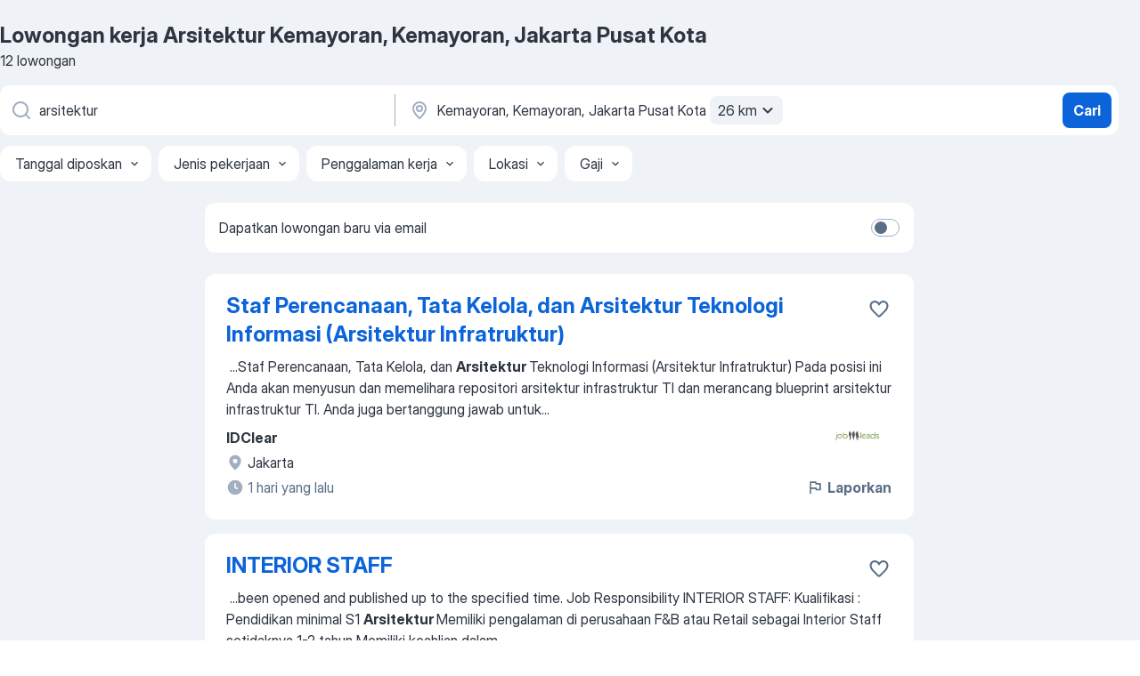

--- FILE ---
content_type: application/javascript
request_url: https://id.jooble.org/assets/2428.4d58d5768a6c8980fd13.js
body_size: 3527
content:
"use strict";(self.__LOADABLE_LOADED_CHUNKS__=self.__LOADABLE_LOADED_CHUNKS__||[]).push([[2428],{14315:(e,n,s)=>{s.d(n,{L:()=>t,P:()=>a});const t={ACCOUNT_SUBSCRIPTIONS:1,NO_RESULTS:2,SERP_SIDEBAR:3,SWITCH_POPUP:4,CRAZY_POPUP:5},a={FACEBOOK:"Facebook",TELEGRAM:"Telegram"}},71034:(e,n,s)=>{s.d(n,{Z:()=>k});s(2784);var t=s(85355),a=s(13980),i=s(66991),o=s(12203),r=s(14315);const l={bot_link:"_7-DbdR",bot_link__facebook:"BhPdUp",bot_link__telegram:"spXFfA",bot_link_icon:"JdgS+n",bot_link_title:"lhLCCS"};var c=s(2183),p=s.n(c),m=s(52322);const d=p().bind(l),u={botName:a.string,onButtonClick:a.func},g=({botName:e,onButtonClick:n})=>{const s=e.toUpperCase(),t=e===r.P.FACEBOOK?o.MESSENGER:o[s];return(0,m.jsx)(i.PrimaryButton,{size:"md",onClick:()=>n(e),renderLeading:(0,m.jsx)(i.Icon,{size:"md",appearance:"white",glyph:t}),className:d({bot_link:!0,[`bot_link__${s.toLowerCase()}`]:!!s}),renderLeadingClassName:l.bot_link_icon,children:(0,m.jsx)("span",{className:l.bot_link_title,children:e})})};g.propTypes=u;const b=g,v="n-3PEq",_={separator:a.string},h=({separator:e})=>(0,m.jsx)("div",{className:v,children:e});h.propTypes=_;const x=h,f="m+QWra",C="oW0sXG",N={separator:a.string,title:a.string,description:a.string,onButtonClick:a.func},y=({title:e,description:n,separator:s,onButtonClick:t})=>(0,m.jsxs)(m.Fragment,{children:[s&&(0,m.jsx)(x,{separator:s}),e&&(0,m.jsx)("div",{className:C,children:e}),n&&(0,m.jsx)("div",{children:n}),(0,m.jsxs)("div",{className:f,children:[(0,m.jsx)(b,{botName:r.P.FACEBOOK,onButtonClick:t}),(0,m.jsx)(b,{botName:r.P.TELEGRAM,onButtonClick:t})]})]});y.propTypes=N;const E=y;var j;const I={separator:a.string,description:a.string,title:a.string,source:a.number},T=({separator:e,description:n,title:s,source:a})=>{const{isUserInTestAndGroup:i,TEST_LIST:o}=(0,t.Z)(),r=i(o.CHATBOT,2);return j=E,r?(0,m.jsx)(j,{separator:e,description:n,title:s,onButtonClick:e=>{const n=`/external/redirect-to-chatbot/${e.toLowerCase()}/${a}`;window.open(n,"_blank")}}):null};T.propTypes=I;const k=T},59574:(e,n,s)=>{s.d(n,{Z:()=>d});var t=s(2784),a=s(13980),i=s(2183),o=s.n(i);const r={wrapper:"_0itgpX",caption:"zbwBKg",truncated:"WFYVht",overlay:"zc7qMZ",ellipsis:"S3ZwpN",showMoreBtn:"H7Jd+u"};var l=s(52322);const c=o().bind(r),p={content:a.string,className:a.string,isCollapsible:a.bool,collapsibleText:a.string,callback:a.func},m=({content:e,className:n,isCollapsible:s,collapsibleText:a,callback:i})=>{const[o,p]=(0,t.useState)(!1),m=s&&!!a&&!o;return(0,l.jsxs)("div",{className:c(r.wrapper,{[n]:!!n}),children:[(0,l.jsx)("div",{className:c(r.caption,{[r.truncated]:m}),dangerouslySetInnerHTML:{__html:e}}),m&&(0,l.jsxs)("div",{className:r.overlay,children:[(0,l.jsx)("span",{className:r.ellipsis,children:"... "}),(0,l.jsx)("button",{type:"button",className:r.showMoreBtn,onClick:()=>{p(!0),i&&i()},children:a})]})]})};m.propTypes=p,m.defaultProps={isCollapsible:!1};const d=m},83730:(e,n,s)=>{s.d(n,{R:()=>f});s(2784);var t=s(13980),a=s(13008),i=s(57903),o=s(3932),r=s(2183),l=s.n(r);const c={wrapper:"yb+YVx"};var p=s(52322);const m=l().bind(c),d={intl:t.object,className:t.string,onOpenPrivacy:t.func,onOpenTerms:t.func},u=({intl:e,className:n,onOpenPrivacy:s,onOpenTerms:t})=>(0,p.jsx)("div",{className:m(c.wrapper,{[n]:!!n}),children:e.formatMessage({id:"policy.privacyPolicyAndTermsUse"},{privacyPolicy:(0,p.jsx)("a",{href:o.sx.INFO.PRIVACY,onClick:s,children:e.formatMessage({id:"policy.privacyPolicy"})}),termsUse:(0,p.jsx)("a",{href:o.sx.INFO.TERMS,onClick:t,children:e.formatMessage({id:"policy.termsUse"})})})});u.propTypes=d;const g=u;var b,v=s(87267),_=s(44643);const h={className:t.string},x=({className:e})=>{const n=(0,a.Z)(),s=(0,i.v9)(v.aLj);return b=g,s?(0,p.jsx)(b,{intl:n,className:e,onOpenPrivacy:e=>{e.preventDefault();(0,_.Z)().open(o.sx.INFO.PRIVACY)},onOpenTerms:e=>{e.preventDefault();(0,_.Z)().open(o.sx.INFO.TERMS)}}):null};x.propTypes=h;const f=x},92694:(e,n,s)=>{s.d(n,{G:()=>t});const t={EMAIL:"email"}},22390:(e,n,s)=>{s.d(n,{j:()=>M});var t=s(2784),a=s(56385),i=s(57903),o=s(13980),r=s(17049),l=s(92694),c=s(2183),p=s.n(c),m=s(88973),d=s(3932),u=s(66991),g=s(83730),b=s(12203),v=s(71034),_=s(14315),h=s(59574);const x={wrapper:"tOUq7u",title:"OJS6xn",description:"hI-iwz",email_container:"gz5IrK",autocomplete:"vUvKqC",autocomplete__list:"bsXoWV",autocomplete__item:"vHDt5i",input:"b9cSGT",button:"eGGg4j",privacy_policy_and_terms_use:"xd5htr",gdpr_text:"uFRFDr"};var f,C=s(52322);const N=p().bind(x),y={intl:o.object,className:o.string,email:o.string,emailError:o.string,emailAutocomplete:(0,o.arrayOf)((0,o.shape)({value:o.string,label:o.string})),onEmailOutsideClick:o.func,onEmailChange:o.func,onItemClick:o.func,onSubmit:o.func,isLoading:o.bool,isDesktop:o.bool,buttonType:o.string,description:o.string,containerRef:o.object,itemsRef:o.object,onItemKeyDown:o.func,onInputKeyDown:o.func,onBlur:o.func},E=({intl:e,className:n,email:s,emailError:t,emailAutocomplete:a,onEmailOutsideClick:i,onEmailChange:o,onItemClick:r,onSubmit:c,isLoading:p,description:y,buttonType:E="primary",containerRef:j,itemsRef:I,onItemKeyDown:T,onInputKeyDown:k,onBlur:S})=>(0,C.jsxs)(C.Fragment,{children:[(0,C.jsxs)("div",{"data-test-name":"_subscriptionWidget",className:N(x.wrapper,{[n]:!!n}),children:[(0,C.jsx)("h3",{className:x.title,children:e.formatMessage({id:"subscriptionWidget.title"})}),(0,C.jsx)("p",{className:x.description,children:y}),(0,C.jsx)(m.j,{notify:i,children:(0,C.jsx)("form",{onSubmit:c,className:x.email_container,children:(0,C.jsxs)("div",{ref:j,children:[(0,C.jsx)(u.InputText,{id:l.G.EMAIL,name:l.G.EMAIL,className:x.input,value:s,error:t,onChange:o,onBlur:S,onKeyDown:k,placeholder:e.formatMessage({id:"subscriptionWidget.placeholder"})}),("div",a.length>0?(0,C.jsx)("div",{className:x.autocomplete,"data-autocomplete":!0,children:(0,C.jsx)("ul",{className:x.autocomplete__list,role:"listbox",children:a.map(((e,n)=>{const t=s.split("@")[1];return(0,C.jsx)("li",{ref:e=>{I.current[n]=e},className:x.autocomplete__item,tabIndex:-1,role:"option","aria-selected":"false",dangerouslySetInnerHTML:{__html:s?e.value.split(t).join(`<strong>${t}</strong>`):e.value},onClick:()=>r(e.value),onKeyDown:s=>T(s,n,e.value)},e.value)}))})}):null)]})})}),(f="primary"===E?u.PrimaryButton:u.SecondaryButton,(0,C.jsx)(f,{className:x.button,size:"md",appearance:"blue",onClick:c,loading:p,renderLeading:p?(0,C.jsx)(u.Spinner,{size:"md",appearance:"gray"}):(0,C.jsx)(u.Icon,{size:"md",glyph:b.MAIL_FILLED}),children:e.formatMessage({id:"subscriptionWidget.submit"})})),(0,C.jsx)(h.Z,{className:x.gdpr_text,content:e.formatHTMLMessage({id:"jdpr.createAccountText"},{policyUrl:d.sx.INFO.PRIVACY,termsUrl:d.sx.INFO.TERMS})}),(0,C.jsx)(v.Z,{separator:e.formatMessage({id:"auth.or"}),source:_.L.SERP_SIDEBAR})]}),(0,C.jsx)(g.R,{className:x.privacy_policy_and_terms_use})]});E.propTypes=y,E.displayName="SubscriptionWidgetComponent";const j=E;var I=s(60517),T=s(40585),k=s(13008),S=s(85355),A=s(87267);const w={isDesktop:o.bool,className:o.string,onSubmit:o.func,onValidate:o.func,buttonType:o.string,description:o.string,forbiddenEmailProviders:o.string},R=({className:e,isDesktop:n,onSubmit:s,onValidate:i,buttonType:o,description:c,forbiddenEmailProviders:p})=>{const m=(0,k.Z)(),[d,u,g]=(0,I.o)(I.k.EMAIL,[]),b=(0,t.useRef)(null),v=(0,t.useRef)([]),_=(0,r.ms)(p),h=a.object().shape({[l.G.EMAIL]:a.string().required(m.formatMessage({id:"subscriptionWidget.requiredEmailError"})).matches(r.ZP.EMAIL,m.formatMessage({id:"subscriptionWidget.invalidEmailError"})).matches(_,m.formatMessage({id:"subscriptionWidget.invalidEmailError"}))}),{values:x,errors:f,handleSubmit:N,setFieldValue:y,isSubmitting:E,setFieldError:A}=(0,T.TA)({initialValues:{[l.G.EMAIL]:""},validationSchema:h,validateOnBlur:!1,validateOnChange:!1,enableReinitialize:!0,validate:async e=>{i&&await i(e,h)},onSubmit:({email:e})=>s(e,A)}),w=e=>{const n=`${x[l.G.EMAIL].slice("@")}${e}`;y(l.G.EMAIL,n),g()},{isUserInTestAndGroup:R,TEST_LIST:M}=(0,S.Z)(),L=R(M.CHATBOT,2);return(0,C.jsx)(j,{intl:m,className:e,isChatBotTestEnabled:L,email:x[l.G.EMAIL],emailError:f[l.G.EMAIL],emailAutocomplete:d,onEmailOutsideClick:()=>g(),onEmailChange:({target:{value:e}})=>{y(l.G.EMAIL,e),e.includes("@")?u(!1,e):g()},onItemClick:w,onSubmit:N,isLoading:E,isDesktop:n,buttonType:o,description:c,containerRef:b,itemsRef:v,onItemKeyDown:(e,n,s)=>{var t;const a=v.current,i=a.length-1;switch(e.key){case"ArrowDown":var o;e.preventDefault();null==(o=a[n===i?0:n+1])||o.focus();break;case"ArrowUp":var r;e.preventDefault();null==(r=a[0===n?i:n-1])||r.focus();break;case"Enter":e.preventDefault(),w(s);break;case"Escape":e.preventDefault(),null==(t=e.target.closest("[data-autocomplete]"))||null==(t=t.previousSibling)||null==(t=t.querySelector("input"))||t.focus();break;case"Tab":g()}},onInputKeyDown:e=>{var n;"ArrowDown"===e.key&&d.length>0&&(e.preventDefault(),null==(n=v.current[0])||n.focus());"Tab"===e.key&&d.length>0&&g()},onBlur:()=>{requestAnimationFrame((()=>{var e;null!=(e=b.current)&&e.contains(document.activeElement)||g()}))}})};R.propTypes=w;const M=(0,i.$j)((e=>({isDesktop:(0,A.$4G)(e),forbiddenEmailProviders:(0,A.Vol)(e)})))(R)},57226:(e,n,s)=>{s.d(n,{F:()=>f});var t=s(57903),a=s(13008),i=s(10488),o=s(59506),r=s(23445),l=s(1546),c=s(62544),p=s(84955),m=s(91497),d=s(66991),u=s(12203),g=s(2183),b=s.n(g);const v={wrapper:"BqIesE",content:"_1RorJQ",img:"MMZSqw",title:"LutOUF",subtitle:"CYcWCD",button_text:"_71KF05",close_btn:"YogP7F",open_ai_label:"_3RzD9D",icon:"nENTpv"};var _=s(52322);const h=b().bind(v),x=({containerRef:e,onCloseClick:n,onBannerClick:s,bannerImgSrc:t,intl:a,wrapperClassName:i})=>(0,_.jsx)("div",{ref:e,className:h(v.wrapper,{[i]:!!i}),children:(0,_.jsxs)("div",{className:v.content,"data-test-name":"_cvRevoBanner",children:[(0,_.jsx)(d.GhostButton,{className:v.close_btn,size:"sm",appearance:"gray",renderLeading:(0,_.jsx)(d.Icon,{size:"md",glyph:u.CROSS}),onClick:n,"aria-label":a.formatMessage({id:"common.close"})}),(0,_.jsx)("img",{src:t,alt:"CVReview",className:v.img}),(0,_.jsx)("span",{className:v.title,children:a.formatMessage({id:"cvReview.BannerTitle"})}),(0,_.jsx)("span",{className:v.subtitle,children:a.formatMessage({id:"cvReview.bannerDescription"})}),(0,_.jsxs)("div",{className:v.open_ai_label,children:[a.formatMessage({id:"cvReview.OpenAITag"}),(0,_.jsx)(d.Icon,{glyph:u.STARS,className:v.icon,size:"xs"})]}),(0,_.jsx)(d.PrimaryButton,{onClick:s,size:"md",appearance:"blue","data-test-name":"_cvRevoShowModalButton",children:(0,_.jsx)("span",{className:v.button_text,children:a.formatMessage({id:"cvReview.GetReportButton"})})})]})}),f=({wrapperClassName:e,keyword:n,region:s})=>{const d=(0,a.Z)(),u=(0,t.I0)(),g=`${i.ZP.getContextValue("RESOURCE_URL_PATH_PREFIX")}images/cv_revo_banner.png`,b=(0,t.v9)(p.Xx),[v]=(0,m.NM)({threshold:50},(e=>{b&&e&&u(c.G.bannerShown())}));return(0,_.jsx)(x,{containerRef:v,wrapperClassName:e,onCloseClick:()=>{u(c.G.closeBanner()),u((0,l.N1)(!0))},onBannerClick:()=>{u(c.G.openFlow()),u((0,o.K4)(r.no,{keyword:n,region:s}))},bannerImgSrc:g,intl:d})}}}]);
//# sourceMappingURL=http://localhost:8081/assets/sourcemaps/2428.4d58d5768a6c8980fd13.js.map